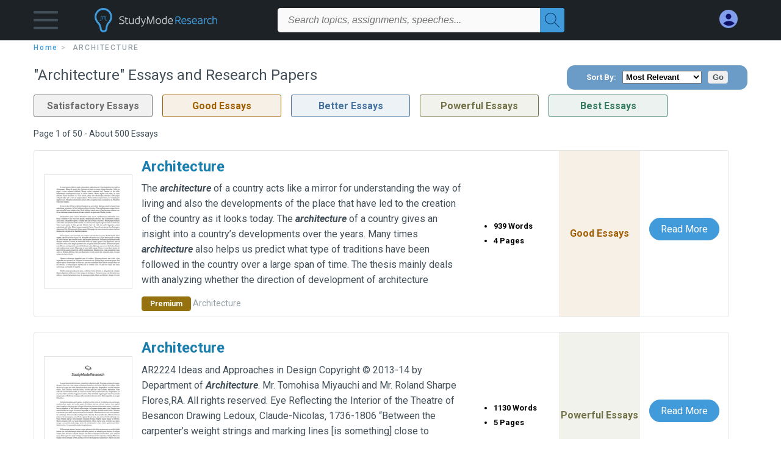

--- FILE ---
content_type: text/html; charset=UTF-8
request_url: https://www.studymode.com/subjects/architecture-page1.html
body_size: 2408
content:
<!DOCTYPE html>
<html lang="en">
<head>
    <meta charset="utf-8">
    <meta name="viewport" content="width=device-width, initial-scale=1">
    <title></title>
    <style>
        body {
            font-family: "Arial";
        }
    </style>
    <script type="text/javascript">
    window.awsWafCookieDomainList = ['monografias.com','cram.com','studymode.com','buenastareas.com','trabalhosfeitos.com','etudier.com','studentbrands.com','ipl.org','123helpme.com','termpaperwarehouse.com'];
    window.gokuProps = {
"key":"AQIDAHjcYu/GjX+QlghicBgQ/7bFaQZ+m5FKCMDnO+vTbNg96AH8rhIMJ+z/0ZlnwNGCUsFTAAAAfjB8BgkqhkiG9w0BBwagbzBtAgEAMGgGCSqGSIb3DQEHATAeBglghkgBZQMEAS4wEQQM0xF1depSHZO07bzbAgEQgDtkDWjfu/iA1FFovrm1DbICsUAV04yfVyp7MT61DYp7EWM6jDnLUg9RkBp27QieKrX3EpH4gWzcP8WQoA==",
          "iv":"D549jgHongAAAlWn",
          "context":"EIWxSO9BRjtvCMNZgVl4Sa7adk+Isp2o2OfGMJmajPv7kkM1L2sSZgdDL0uAkXxDKERJFS4L+ufNUrNqrdWOOBxPnnd/p7GSJ05h3bjzZTkbkU/[base64]/QtlyYzAa6xhV7fGBr/lXXHIr90clKvBw/c2TmBETFqjdk8oehU9HcXclyy8Ae72h1BNY3aNNR4wsMfci/rpkN+wNRE0M4ZqFtb76AxdUkFxezQeVC3V6hxx5d9QsyXB8TA8xVM/ZNifS1qUwgd2i9d/IzFShMUf2F8Yb4TTBv2cS/wYI6+wAX1lQfQcT61gz2NQWmi4MAT+YrGvwmqfUKjLXpHXrP/LJg/A/2QVfWtLDG2LITTmAgu22bU3T+PhUPIg1m+dPXdQbVTwAO/wjA+arVJ/[base64]"
};
    </script>
    <script src="https://ab840a5abf4d.9b6e7044.us-east-2.token.awswaf.com/ab840a5abf4d/b0f70ab89207/2e536c635a9a/challenge.js"></script>
</head>
<body>
    <div id="challenge-container"></div>
    <script type="text/javascript">
        AwsWafIntegration.saveReferrer();
        AwsWafIntegration.checkForceRefresh().then((forceRefresh) => {
            if (forceRefresh) {
                AwsWafIntegration.forceRefreshToken().then(() => {
                    window.location.reload(true);
                });
            } else {
                AwsWafIntegration.getToken().then(() => {
                    window.location.reload(true);
                });
            }
        });
    </script>
    <noscript>
        <h1>JavaScript is disabled</h1>
        In order to continue, we need to verify that you're not a robot.
        This requires JavaScript. Enable JavaScript and then reload the page.
    </noscript>
</body>
</html>

--- FILE ---
content_type: text/html; charset=utf-8
request_url: https://www.studymode.com/subjects/architecture-page1.html
body_size: 11816
content:
<!DOCTYPE html>
<html lang="en">

<head>
    <script
    src="https://cdn.cookielaw.org/consent/71323f97-801f-42df-a903-58424a370da6/OtAutoBlock.js"
    type="text/javascript"
    ></script>
    <link href="/frontend/criticalcss/category.min.css?v&#x3D;2.2.11" media="screen" rel="stylesheet" type="text/css" >
    <!--webfont-->
    <script data-ot-ignore>var WebFontConfig = { google: { families: ['Roboto:400,100,100italic,300,300italic,400italic,500,500italic,700,700italic,900,900italic',] } };</script>
    <script data-ot-ignore src="//ajax.googleapis.com/ajax/libs/webfont/1.6.16/webfont.js" async></script>
    <noscript><link rel="stylesheet" href="https://fonts.googleapis.com/css?family=Roboto:400,100,100italic,300,300italic,400italic,500,500italic,700,700italic,900,900italic"></noscript>
    <script>
        window.dataLayer = window.dataLayer || [];
        var gtmEnv = 'true' ? 'production' : 'development';
        dataLayer.push({"environment": gtmEnv});
        dataLayer.push({"version":"2.2.11"});
    </script>
    
    <!-- Google Tag Manager -->
    <script>(function(w,d,s,l,i){w[l]=w[l]||[];w[l].push({'gtm.start':
    new Date().getTime(),event:'gtm.js'});var f=d.getElementsByTagName(s)[0],
    j=d.createElement(s),dl=l!='dataLayer'?'&l='+l:'';j.setAttributeNode(d.createAttribute('data-ot-ignore'));j.setAttribute('class','optanon-category-C0001');j.async=true;j.src=
    'https://www.googletagmanager.com/gtm.js?id='+i+dl;f.parentNode.insertBefore(j,f);
    })(window,document,'script','dataLayer','GTM-T97R78');</script>
    <!-- End Google Tag Manager -->
    <script data-ot-ignore type="text/javascript" src="https://ab840a5abf4d.edge.sdk.awswaf.com/ab840a5abf4d/b0f70ab89207/challenge.compact.js" defer></script>
    <meta charset="utf-8" />
    <meta http-equiv="X-UA-Compatible" content="IE=edge" />
    <meta name="viewport" content="width=device-width, initial-scale=1.0" />
    <title>Architecture Free Essays | Studymode</title>
    <meta name="description" content="Free Essays from Studymode | The architecture of a country acts like a mirror for understanding the way of living and also the developments of the place that...">
    <meta name="HandheldFriendly" content="True" />
    <link rel="canonical" href="https://www.studymode.com/subjects/architecture-page1.html" />
    <link rel="next" href="https://www.studymode.com/subjects/architecture-page2.html" /> 
    <script src="/frontend/js/modal.min.js" type="text/javascript" ></script>
</head>

<body>

    <!-- Google Tag Manager (noscript) -->
    <noscript><iframe src="https://www.googletagmanager.com/ns.html?id=GTM-T97R78"
    height="0" width="0" style="display:none;visibility:hidden"></iframe></noscript>
    <!-- End Google Tag Manager (noscript) -->    
    <header class="header-splat">
        <div class="row writing-row">
            
                <div class="columns small-2 medium-1 header-splat__columns padding-left-1px">
                    <a tabindex="0" id="hamburger-menu" aria-label="Hamburger menu" aria-expanded="false" role="button" href="javascript:void(0);" class="burger full-height vert-align-middle  cursor-pointer position-relative" 
                        data-bv-click="toggleVis():'burger-popup-menu';toggleAttr('aria-expanded', 'true', 'false'):'hamburger-menu';toggleAttr('aria-label','Hamburger menu expanded', 'Hamburger menu collapsed'):'hamburger-menu';">
                        <img class="vert-center burger__hero-img" alt="Hamburger menu" src="//beckett.studymode.com/1.17/images/icons/burger.png"/>
                    </a>
                        <div class="card bv-popup card--bv-popup card--bv-popup--burger card--bv-popup--burger-left z-index-5" id="burger-popup-menu">
                        <ul class="card__menu-list ">
                            <li class="card__menu-list-item text-xs">
                                <a class="card__menu-list-link display-block brand-primary--hover"  
                                    href="/subjects/"
                                    >
                                Subjects
                                </a>
                            </li>
                            <li class="card__menu-list-item text-xs">
                                <a class="card__menu-list-link display-block brand-primary--hover"  
                                href="/essays/"
                                >
                                Essays
                                </a>
                            </li>
                            <li class="card__menu-list-item text-xs">
                                <a class="card__menu-list-link display-block brand-primary--hover"  
                                href="/free-essays/"
                                >
                                Free Essays
                                </a>
                            </li>
                            <li class="card__menu-list-item text-xs">
                                <a class="card__menu-list-link display-block brand-primary--hover"  
                                href="/book-notes/"
                                >
                                Book Notes
                                </a>
                            </li>
                            <li class="card__menu-list-item text-xs">
                                <a class="card__menu-list-link display-block brand-primary--hover"  
                                href="/ap-notes/"
                                >
                                AP Notes
                                </a>
                            </li>
                            <li class="card__menu-list-item text-xs">
                                <a class="card__menu-list-link display-block brand-primary--hover"  
                                href="/citation-generator/"
                                >
                                Citation Generator
                                </a>
                            </li>
                        </ul>
                        </div>         
                </div>
                <div class="columns small-5 medium-3 header-splat__columns logo-padding">
                    <div class="hide-for-medium-only full-height">
                        <a  href="https://www.studymode.com" title="studymode logo" arial-label="studymode logo">
                            <div class="header-splat__logo-container " arial-label="studymode logo"></div>
                        </a>
                    </div>    
                    <div class="show-for-medium-only display-inline-block vert-align-middle full-height">
                        <a href="https://www.studymode.com" class="cursor-pointer" title="studymode logo" arial-label="studymode logo">
                        <img name="Homepage" class="vert-center" src="//beckett.studymode.com/1.17/images/logos/studymode/studymode-logo.svg" width="70" height="35"/>
                        </a>
                    </div>        
                </div>
                <div class="columns small-1 medium-5 header-splat__search-box-container">
                    <div class="search-box header-splat__search-box header-splat__search-box--low search-box z-index-2 " id="studymode__search-box">
                        <form class="toggle-trigger" action="https://www.studymode.com/search" method="GET">
                            <input type="text" name="query" class="search-box search-box__input--splat-header search-box__input--auto italic" 
                                    placeholder="Search topics, assignments, speeches...">
                            <button aria-label="Search" class="search-box__button search-box__button--splat-header" type="submit">
                                <div class="search-box__svg-cont">
                                    <img width="24px" height="24px" class="search-box__svg search-box__svg-middle" src="//beckett.studymode.com/1.17/images/icons/studymode/magnifying-glass.svg"/>
                                </div>
                            </button>
                        </form>                </div>
                </div>
                <div class="columns small-4 medium-3 header-splat__columns account-padding">
                    <div class="header-splat__columns align-right" style="z-index: 1;">
                        <div class="header-splat__search-toggle-container"
                            style="right:5rem"
                            data-bv-click="toggleClass('conditionally-visible'):'studymode__search-box';">
                            <img height="24px" width="24px" class="weight-500 search-box__svg search-box__svg-middle" src="//beckett.studymode.com/1.17/images/icons/studymode/magnifying-glass-mobile.svg" id="header-splat__icon-ui-24-search-toggle"/>
                        </div>
                        <script>
                                
        window.splatconfig = {"PUBLIC_DOCUMENT_ID_PROP":"document_id","PUBLIC_HOME_URL":"https://www.studymode.com","PUBLIC_SIGN_UP_POPUP":true,"PUBLIC_GOOGLE_RECAPTCHA_SITE_KEY":"6LfXFVoUAAAAAOYOzn3EASh3bIHS2xRajZLXDrGb","PUBLIC_ROUTE_SPA_HANDLER_COPYRIGHT":"react","PUBLIC_SEARCH_SHOW_PREMIUM_TAG":true,"PUBLIC_BECKETT_WRITING_TOOL_CSS_URL":"//beckett.studymode.com/1.17/css/studymode.writing-tool.1.17.119.min.css","PUBLIC_ROUTE_SPA_HANDLER_PRIVACY":"react","PUBLIC_ROUTE_SPA_HANDLER_PAYMENT":"react","PUBLIC_REDIRECT_DASHBOARD_PLANS_TO_PLANS":true,"PUBLIC_WRITING_TOOL_PREMIUM_USER_PAGE":"preview","PUBLIC_GOOGLE_CLIENT_ID":"346858971598-blrqpa01o4e5dvebj89d5cfr5juck6qg.apps.googleusercontent.com","PUBLIC_FACEBOOK_APP_VERSION":"v13.0","PUBLIC_SUPPORT_EMAIL":"support@studymode.com","PUBLIC_SECURE_BASE_URL":"https://www.studymode.com","PUBLIC_EXTERNAL_API_URL":"https://api.studymode.com","PUBLIC_ENABLE_OMNISEARCH":true,"PUBLIC_STICKY_HEADER":false,"PUBLIC_EMAIL_PROMO_PLAN_GROUP_NAME":"pick-a-plan-display-promo-yearly-20","PUBLIC_WRITING_TOOL_FEATURE_MODEL":"economyModel","PUBLIC_IS_OFFICIAL_PRODUCTION":true,"PUBLIC_PLANS_PAGE_LOGO_SHOW":true,"PUBLIC_DASHBOARD_WRITING_TOOL_TEXT":"Language and Plagiarism Checks","PUBLIC_ERRORS_SENTRY_SRC":"//b22271a727d74b3492176f6315889cde@o133474.ingest.sentry.io/5412777","PUBLIC_SEARCH_LIMIT":"20","PUBLIC_PLANS_LAYOUT":"c","PUBLIC_WRITING_TOOL_AVAILABLE":true,"PUBLIC_SPLAT_API_VERSION":"2","PUBLIC_ROUTE_SPA_HANDLER_SIGNUP":"react","PUBLIC_UPLOAD_FEATURE_ENABLED":false,"PUBLIC_ENABLE_SEO_LINKS":true,"PUBLIC_ROUTE_SPA_HANDLER_AUTHEMAIL":"react","PUBLIC_CITATION_TOOL_SLUG":"citation-generator/","PUBLIC_ROUTE_SPA_HANDLER_TERMS":"react","PUBLIC_EXTERNAL_PRIVACY_TEMPLATE_URL":"https://assets.coursehero.com/privacy-policies/privacy_policy_master.html","PUBLIC_ROUTE_SPA_HANDLER_UPSELLPROMPTQNA":"react","PUBLIC_GOOGLE_SIGNIN_WIDTH_POPUP":"286","PUBLIC_PICK_A_PLAN_WRITING_TOOL_TEXT":true,"PUBLIC_ROUTE_SPA_HANDLER_SIGNOUT":"react","PUBLIC_BBB_IMAGE_ENABLED":true,"PUBLIC_GOOGLE_APP_ID":"249610621835-4bi7g9gv1niau2sgpeiitrq85ek4m0fr.apps.googleusercontent.com","PUBLIC_NG1_TEMPLATE_URL":"https://s3.amazonaws.com/splat-ng1-templates/","PUBLIC_PLANS_PAGE_HEADING":"WRITING PAPERS DOESN’T <u><i>HAVE</i></u> TO SUCK","PUBLIC_EXTERNAL_ASSETS_URL":"//beckett.studymode.com/1.17/","PUBLIC_UPLOAD_POPUP_EXPIRY_IN_DAYS":"3","PUBLIC_GTM_CONTAINER_ID":"GTM-T97R78","PUBLIC_PAYMENT_PAGE_DISCLAIMER_V1":true,"PUBLIC_NON_SECURE_BASE_URL":"http://www.studymode.com","PUBLIC_SITE_NAME":"Studymode","PUBLIC_ENABLED_MDS_UPLOADER":true,"PUBLIC_BECKETT_CSS_FONTS_URL":"//beckett.studymode.com/1.17/css/studymode.fonts.1.17.204.min.css","PUBLIC_EMAIL_PROMO_QUERY_PARAM_VALUE":"welcome-sale-20","PUBLIC_GOOGLE_SIGNIN_WIDTH":"213","PUBLIC_BECKETT_CSS_ASYNC":true,"PUBLIC_ROUTE_SPA_HANDLER_UPSELLPROMPT":"react","PUBLIC_GOOGLE_API_KEY":"AIzaSyAKHnPDC7M3f71F-q24GCSqbfbqb8cVspQ","PUBLIC_RECURLY_PUB_KEY":"ewr1-4uih5ccwBPBtL2mGuQvQIe","PUBLIC_FACEBOOK_APP_ID":"1189662144776984","PUBLIC_SEARCH_MAXPAGE":"50","PUBLIC_SEARCH_ITEM_LABEL":"Essays","PUBLIC_WRITING_TOOL_PRODUCT_NAME":"StudyMode Writer","PUBLIC_SEARCH_INCLUDE_CONCEPTS":true,"PUBLIC_ONETRUST_KEY":"71323f97-801f-42df-a903-58424a370da6","PUBLIC_USER_PAGES_ALLOW_HTTP":false,"PUBLIC_ROUTE_SPA_HANDLER_PAYMENTPROCESSING":"react","PUBLIC_SITE_ID":"1","PUBLIC_CONTENT_FLAGGING_SERVICE":"studymode","PUBLIC_PAYMENT_PAGE_LEGACY_STYLE":true,"PUBLIC_DOCUMENT_COUNT_ESTIMATE":"400,000","PUBLIC_HTTPS_ONLY":true,"PUBLIC_CONTENT_FLAGGING_ENABLED":true,"PUBLIC_CONTENT_FLAGGING_ENDPOINT":"https://www.learneo.com/legal/illegal-content-notice","PUBLIC_WEB_FONT":"Roboto:400,100,100italic,300,300italic,400italic,500,500italic,700,700italic,900,900italic","PUBLIC_DISABLE_SETTINGS_SOCIAL_ACCOUNTS":true,"PUBLIC_GOOGLE_SHAPE_POPUP":"rectangular","PUBLIC_DOMAIN_NAME":"studymode.com","PUBLIC_ROUTE_SPA_HANDLER_SIGNIN":"react","PUBLIC_WRITING_TOOL_SLUG":"writer","PUBLIC_COOKIE_SIGNED_IN_USERS":true,"PUBLIC_PAYMENTS_PAYPAL_ENABLED":true,"PUBLIC_SEARCH_TEMPLATE":"/search?query=%s","PUBLIC_GOOGLE_SIGNUP_WIDTH":"217","PUBLIC_ERRORS_SENTRY_SEND_UNCAUGHT":true,"PUBLIC_WRITING_TOOL_VERSION":"2","PUBLIC_WRITING_TOOL_VIEW_IN_FULL_ESSAY":true,"PUBLIC_ROUTE_SPA_HANDLER_SUCCESS":"react","PUBLIC_GA_USER_INFO":true,"PUBLIC_SEARCH_EXCLUDE_AND_OPERATOR":true,"PUBLIC_BECKETT_CSS_URL":"//beckett.studymode.com/1.17/css/studymode.1.17.119.min.css","PUBLIC_ROUTE_SPA_HANDLER_PLANS":"react","PUBLIC_VERSION":"5.5.71-stm"};
        window.splatconfig.signupJSFiles = [
          '/s/react-users-frontend/js/modal-funnel.3.0.56-stm.js'
        ];
        window.splatconfig.signupCSSFiles = [
          '/frontend/criticalcss/signup.min.css?v=2.2.11'
        ];
        
                        </script> 
                            <a href="https://www.studymode.com/dashboard" id="myAccount" rel="nofollow" aria-label="My Account" data-redirect="https://www.studymode.com/dashboard" >
                                <div class="burger full-height vert-align-middle display-inline-block cursor-pointer position-relative">
                                    <div class="vert-center"><img width="30" height="30" data-redirect="https://www.studymode.com/dashboard" src="//beckett.studymode.com/1.17/images/icons/user-icon-light-blue-dark-blue.svg"/></div>
                                </div>
                            </a>
                    </div>
                </div>
            
        </div>
        <div id="loading" class="display-none loader-full-screen loader-full-screen--fadein" aria-label="loading.." role="alert" style="display: none;">
            <div class="loader-full-screen--bg"></div>
            <div class="loader-full-screen--spinner"></div>
        </div>
    </header>
    
    <div class="stm-main-container">
        <section class="row small-12 columns">
    <div tabindex="0" aria-label="breadcrumb navigation">
    <nav class="nav-breadcrumbs padding-top-point5 padding-bottom-point5" role="navigation" aria-label="breadcrumb">
            <a href="/" class="nav-breadcrumbs__item capitalize brand-primary" arial-label="HOME">home</a>
            <a class="nav-breadcrumbs__item" aria-label="Architecture">Architecture</a>
    </nav>
    </div>
</section>
<section class="row">
  <div class="columns position-relative medium-12 large-12">
      <div class="columns small-12 medium-12 large-8 position-relative no-padding">
        <div class="section-heading">
            <h1 class="heading-m">"Architecture" Essays and Research Papers</h1>
        </div>
      </div>
      <div class="columns small-12 medium-12 large-4 position-relative no-padding">
        <div class="center align-right--large">
            <div class="section-topic-sort">
              <span>Sort By:</span>
              <select id="ddlTopicSort">
                  <option value="Relevance">Most Relevant</option>
                  <option value="Grade">Highest Grade</option>
              </select>
              <input type="button" value="Go" id="btnTopicSort">
              <script type="text/javascript" async>
                var btn=document.getElementById("btnTopicSort"),ddl=document.getElementById("ddlTopicSort");null!=btn&&btn.addEventListener("click",function(t){t.preventDefault(),window.dataLayer=window.dataLayer||[],window.dataLayer.push({event:"Topic Dropdown",label:"Sort - "+ddl.value})});
              </script>
            </div>
        </div>
      </div>
      <div class="columns large-12 position-relative no-padding">
        <div class="section-legend-essay-grade">
            <div class="columns small-4 medium-3 large-2 grade-satisfactory-essays"><span>Satisfactory Essays</span></div>
            <div class="columns small-4 medium-3 large-2 grade-good-essays"><span>Good Essays</span></div>
            <div class="columns small-4 medium-3 large-2 grade-better-essays"><span>Better Essays</span></div>
            <div class="columns small-4 medium-3 large-2 grade-powerful-essays"><span>Powerful Essays</span></div>
            <div class="columns small-4 medium-3 large-2 grade-best-essays"><span>Best Essays</span></div>
        </div>
      </div>

          <section>
              <section>
                <div class="row">
                  <div class="columns small-12 position-relative medium-12 large-12 no-padding">
                    <div class="columns small-12 medium-12 large-12 large-3 align-left margin-1 text-s">
                      <div>
                        Page 1 of 50 - About 500 Essays
                      </div>
                    </div>
              
                  </div>
                </div>
              </section>
              <ul id="paper-results" class="unstyled">
                
                <li>
                  <div class="row columns">
                    <div class="columns small-12 medium-12 large-12 card box-shadow card-grade-essay">
                      <div class="columns small-12 medium-12 hide-for-large position-relative card-grade-essay-grade-col grade-good-essays">
                          <div><span>Good Essays</span></div>
                      </div>
                      <div class="columns small-4 medium-2 position-relative card-grade-essay-placeholder-col">
                          <a href="/essays/Architecture-44034121.html">
                          <img class="full-width border" src="//beckett.studymode.com/1.17/images/placeholders/default_paper_2.png" style="aspect-ratio: 8.2/10;">
                          </a>
                      </div>
                      <div class="columns small-8 medium-10 position-relative hide-for-large card-grade-essay-words-col">
                          <a href="/essays/Architecture-44034121.html" class="hide-for-large" title="Architecture">
                            <h2 class="heading-s weight-700 brand-secondary">Architecture</h2>
                          </a>
                          <ul>
                            <li>939 Words</li>
                            <li>4 Pages</li>
                            
                          </ul>
                      </div>
                      <div class="columns small-12 medium-12 large-7 position-relative">
                          <div class="card-grade-essay-preview-col show-for-large">
                            <a href="/essays/Architecture-44034121.html" class="show-for-large" title="Architecture">
                                <h2 class="heading-m weight-700 brand-secondary">Architecture</h2>
                            </a>
                          </div>
                          <p class="text-m break-word word-break text-ellipsis-after">
                            The <b><i>architecture</i></b> of a country acts like a mirror for understanding the way of living and also the developments of the place that have led to the creation of the country as it looks today. The <b><i>architecture</i></b> of a country gives an insight into a country&rsquo;s developments over the years. Many times <b><i>architecture</i></b> also helps us predict what type of traditions have been followed in the country over a large span of time. The thesis mainly deals with analyzing whether the direction of development of architecture
                          </p>
                          <p class="ash-gray text-s">
                            <span class="section--essay-list__list-item__prem-tag section--essay-list__list-item__prem">Premium</span>
                              <span>Architecture</span>
                          </p>
                      </div>
                      <div class="columns large-2-5 position-relative show-for-large card-grade-essay-words-col">
                          <ul>
                            <li>939 Words</li>
                            <li>4 Pages</li>
                            
                          </ul>
                      </div>
                      <div class="columns large-2-5 show-for-large position-relative  card-grade-essay-grade-col grade-good-essays">
                          <div><span>Good Essays</span></div>
                      </div>
                      <div class="columns small-12 medium-12 large-2-5 position-relative card-grade-essay-button-col">
                          <a class="button text-m " href="/essays/Architecture-44034121.html">Read More</a>
                      </div>
                    </div>
                  </div>
                </li>
                
                <li>
                  <div class="row columns">
                    <div class="columns small-12 medium-12 large-12 card box-shadow card-grade-essay">
                      <div class="columns small-12 medium-12 hide-for-large position-relative card-grade-essay-grade-col grade-powerful-essays">
                          <div><span>Powerful Essays</span></div>
                      </div>
                      <div class="columns small-4 medium-2 position-relative card-grade-essay-placeholder-col">
                          <a href="/essays/Architecture-1916905.html">
                          <img class="full-width border" src="//beckett.studymode.com/1.17/images/placeholders/default_paper_1.png" style="aspect-ratio: 8.2/10;">
                          </a>
                      </div>
                      <div class="columns small-8 medium-10 position-relative hide-for-large card-grade-essay-words-col">
                          <a href="/essays/Architecture-1916905.html" class="hide-for-large" title="Architecture">
                            <h2 class="heading-s weight-700 brand-secondary">Architecture</h2>
                          </a>
                          <ul>
                            <li>1130 Words</li>
                            <li>5 Pages</li>
                            
                          </ul>
                      </div>
                      <div class="columns small-12 medium-12 large-7 position-relative">
                          <div class="card-grade-essay-preview-col show-for-large">
                            <a href="/essays/Architecture-1916905.html" class="show-for-large" title="Architecture">
                                <h2 class="heading-m weight-700 brand-secondary">Architecture</h2>
                            </a>
                          </div>
                          <p class="text-m break-word word-break text-ellipsis-after">
                            AR2224
              
              Ideas and Approaches in Design
              Copyright © 2013-14 by Department of <b><i>Architecture</i></b>. Mr. Tomohisa Miyauchi and Mr. Roland Sharpe Flores&sbquo;RA. All rights reserved.
              
              Eye Reflecting the Interior of the Theatre of Besancon Drawing Ledoux&sbquo; Claude-Nicolas&sbquo; 1736-1806
              
              “Between the carpenter’s weight strings and marking lines [is something] close to government and enlightenment.” Li Hua&sbquo; 715-766
              Hanyuandian fu (Rhapsody on the Enfolding-Vitality Hall)
              
              Ideas and Approaches in Design presents
                          </p>
                          <p class="ash-gray text-s">
                            <span class="section--essay-list__list-item__prem-tag section--essay-list__list-item__prem">Premium</span>
                              <span>Architecture</span>
                              <span>Design</span>
                              <span>Tutorial</span>
                          </p>
                      </div>
                      <div class="columns large-2-5 position-relative show-for-large card-grade-essay-words-col">
                          <ul>
                            <li>1130 Words</li>
                            <li>5 Pages</li>
                            
                          </ul>
                      </div>
                      <div class="columns large-2-5 show-for-large position-relative  card-grade-essay-grade-col grade-powerful-essays">
                          <div><span>Powerful Essays</span></div>
                      </div>
                      <div class="columns small-12 medium-12 large-2-5 position-relative card-grade-essay-button-col">
                          <a class="button text-m " href="/essays/Architecture-1916905.html">Read More</a>
                      </div>
                    </div>
                  </div>
                </li>
                
                <li>
                  <div class="row columns">
                    <div class="columns small-12 medium-12 large-12 card box-shadow card-grade-essay">
                      <div class="columns small-12 medium-12 hide-for-large position-relative card-grade-essay-grade-col grade-powerful-essays">
                          <div><span>Powerful Essays</span></div>
                      </div>
                      <div class="columns small-4 medium-2 position-relative card-grade-essay-placeholder-col">
                          <a href="/essays/modern-Architecture-And-Traditional-Architecture-39151099.html">
                          <img class="full-width border" src="//beckett.studymode.com/1.17/images/placeholders/default_paper_5.png" style="aspect-ratio: 8.2/10;">
                          </a>
                      </div>
                      <div class="columns small-8 medium-10 position-relative hide-for-large card-grade-essay-words-col">
                          <a href="/essays/modern-Architecture-And-Traditional-Architecture-39151099.html" class="hide-for-large" title="﻿Modern architecture and traditional architecture">
                            <h2 class="heading-s weight-700 brand-secondary">﻿Modern architecture and traditional architecture</h2>
                          </a>
                          <ul>
                            <li>2896 Words</li>
                            <li>12 Pages</li>
                            
                          </ul>
                      </div>
                      <div class="columns small-12 medium-12 large-7 position-relative">
                          <div class="card-grade-essay-preview-col show-for-large">
                            <a href="/essays/modern-Architecture-And-Traditional-Architecture-39151099.html" class="show-for-large" title="﻿Modern architecture and traditional architecture">
                                <h2 class="heading-m weight-700 brand-secondary">﻿Modern architecture and traditional architecture</h2>
                            </a>
                          </div>
                          <p class="text-m break-word word-break text-ellipsis-after">
                            Modern <b><i>architecture</i></b> and traditional <b><i>architecture</i></b>
                            Nowadays&sbquo; as we known the architectural community has had a strong and continuing interest in traditional and modern <b><i>architecture</i></b>. <b><i>Architecture</i></b>&sbquo; this word possesses an immense creativity in itself. Usually&sbquo; when we hear this word&sbquo; picture of creative design of physical structures flashes in our mind. Integral to the identity of any country is its architectural heritage&sbquo; combining modern and traditional architectural designs or product
                          </p>
                          <p class="ash-gray text-s">
                            <span class="section--essay-list__list-item__prem-tag section--essay-list__list-item__prem">Premium</span>
                              <span>Architecture</span>
                              <span>Construction</span>
                          </p>
                      </div>
                      <div class="columns large-2-5 position-relative show-for-large card-grade-essay-words-col">
                          <ul>
                            <li>2896 Words</li>
                            <li>12 Pages</li>
                            
                          </ul>
                      </div>
                      <div class="columns large-2-5 show-for-large position-relative  card-grade-essay-grade-col grade-powerful-essays">
                          <div><span>Powerful Essays</span></div>
                      </div>
                      <div class="columns small-12 medium-12 large-2-5 position-relative card-grade-essay-button-col">
                          <a class="button text-m " href="/essays/modern-Architecture-And-Traditional-Architecture-39151099.html">Read More</a>
                      </div>
                    </div>
                  </div>
                </li>
                
                <li>
                  <div class="row columns">
                    <div class="columns small-12 medium-12 large-12 card box-shadow card-grade-essay">
                      <div class="columns small-12 medium-12 hide-for-large position-relative card-grade-essay-grade-col grade-powerful-essays">
                          <div><span>Powerful Essays</span></div>
                      </div>
                      <div class="columns small-4 medium-2 position-relative card-grade-essay-placeholder-col">
                          <a href="/essays/Architecture-50537966.html">
                          <img class="full-width border" src="//beckett.studymode.com/1.17/images/placeholders/default_paper_2.png" style="aspect-ratio: 8.2/10;">
                          </a>
                      </div>
                      <div class="columns small-8 medium-10 position-relative hide-for-large card-grade-essay-words-col">
                          <a href="/essays/Architecture-50537966.html" class="hide-for-large" title="Architecture">
                            <h2 class="heading-s weight-700 brand-secondary">Architecture</h2>
                          </a>
                          <ul>
                            <li>2479 Words</li>
                            <li>10 Pages</li>
                            
                          </ul>
                      </div>
                      <div class="columns small-12 medium-12 large-7 position-relative">
                          <div class="card-grade-essay-preview-col show-for-large">
                            <a href="/essays/Architecture-50537966.html" class="show-for-large" title="Architecture">
                                <h2 class="heading-m weight-700 brand-secondary">Architecture</h2>
                            </a>
                          </div>
                          <p class="text-m break-word word-break text-ellipsis-after">
                            culture&sbquo; it is also no longer the expression of our culture”. This move&sbquo; which separates ornament and culture&sbquo; links Modernist <b><i>architecture</i></b> to the culture of modernity. Reading this now two things emerge. The first is a statement of intent – Modernist <b><i>architecture</i></b> clearly defines itself in relation to culture. The second is a question – how today can the relation between <b><i>architecture</i></b> and culture to be understood? Despite the clarity of the Loos’s definition&sbquo; this contemporary question has a persistent quality
                          </p>
                          <p class="ash-gray text-s">
                            <span class="section--essay-list__list-item__prem-tag section--essay-list__list-item__prem">Premium</span>
                              <span>Architecture</span>
                              <span>The Culture</span>
                              <span>Construction</span>
                          </p>
                      </div>
                      <div class="columns large-2-5 position-relative show-for-large card-grade-essay-words-col">
                          <ul>
                            <li>2479 Words</li>
                            <li>10 Pages</li>
                            
                          </ul>
                      </div>
                      <div class="columns large-2-5 show-for-large position-relative  card-grade-essay-grade-col grade-powerful-essays">
                          <div><span>Powerful Essays</span></div>
                      </div>
                      <div class="columns small-12 medium-12 large-2-5 position-relative card-grade-essay-button-col">
                          <a class="button text-m " href="/essays/Architecture-50537966.html">Read More</a>
                      </div>
                    </div>
                  </div>
                </li>
                
                <li>
                  <div class="row columns">
                    <div class="columns small-12 medium-12 large-12 card box-shadow card-grade-essay">
                      <div class="columns small-12 medium-12 hide-for-large position-relative card-grade-essay-grade-col grade-good-essays">
                          <div><span>Good Essays</span></div>
                      </div>
                      <div class="columns small-4 medium-2 position-relative card-grade-essay-placeholder-col">
                          <a href="/essays/Sustainable-Architecture-767564.html">
                          <img class="full-width border" src="//beckett.studymode.com/1.17/images/placeholders/default_paper_5.png" style="aspect-ratio: 8.2/10;">
                          </a>
                      </div>
                      <div class="columns small-8 medium-10 position-relative hide-for-large card-grade-essay-words-col">
                          <a href="/essays/Sustainable-Architecture-767564.html" class="hide-for-large" title="Sustainable Architecture">
                            <h2 class="heading-s weight-700 brand-secondary">Sustainable Architecture</h2>
                          </a>
                          <ul>
                            <li>796 Words</li>
                            <li>4 Pages</li>
                            
                          </ul>
                      </div>
                      <div class="columns small-12 medium-12 large-7 position-relative">
                          <div class="card-grade-essay-preview-col show-for-large">
                            <a href="/essays/Sustainable-Architecture-767564.html" class="show-for-large" title="Sustainable Architecture">
                                <h2 class="heading-m weight-700 brand-secondary">Sustainable Architecture</h2>
                            </a>
                          </div>
                          <p class="text-m break-word word-break text-ellipsis-after">
                            Sustainable <b><i>Architecture</i></b>
              
              &#34;Sustainable <b><i>Architecture</i></b>&#34; - this phrase in recent years is mentioned a lot. The concept of &#34;sustainable <b><i>architecture</i></b>&#34; is associated&sbquo; even identified with the concept of green <b><i>architecture</i></b>&sbquo; ecological <b><i>architecture</i></b>&sbquo; environmentally friendly&sbquo; energy efficient ... to reach a stable value for the environment human life&sbquo; reduce negative impacts on the environment in the present and future. However&sbquo; although this interpretation is correct&sbquo; but only one aspect&sbquo; because that&rsquo;s
                          </p>
                          <p class="ash-gray text-s">
                            <span class="section--essay-list__list-item__prem-tag section--essay-list__list-item__prem">Premium</span>
                              <span>Ho Chi Minh City</span>
                              <span>Ho Chi Minh</span>
                              <span>Sustainability</span>
                          </p>
                      </div>
                      <div class="columns large-2-5 position-relative show-for-large card-grade-essay-words-col">
                          <ul>
                            <li>796 Words</li>
                            <li>4 Pages</li>
                            
                          </ul>
                      </div>
                      <div class="columns large-2-5 show-for-large position-relative  card-grade-essay-grade-col grade-good-essays">
                          <div><span>Good Essays</span></div>
                      </div>
                      <div class="columns small-12 medium-12 large-2-5 position-relative card-grade-essay-button-col">
                          <a class="button text-m " href="/essays/Sustainable-Architecture-767564.html">Read More</a>
                      </div>
                    </div>
                  </div>
                </li>
                
                <li>
                  <div class="row columns">
                    <div class="columns small-12 medium-12 large-12 card box-shadow card-grade-essay">
                      <div class="columns small-12 medium-12 hide-for-large position-relative card-grade-essay-grade-col grade-good-essays">
                          <div><span>Good Essays</span></div>
                      </div>
                      <div class="columns small-4 medium-2 position-relative card-grade-essay-placeholder-col">
                          <a href="/essays/Community-Architecture-1572122.html">
                          <img class="full-width border" src="//beckett.studymode.com/1.17/images/placeholders/default_paper_3.png" style="aspect-ratio: 8.2/10;">
                          </a>
                      </div>
                      <div class="columns small-8 medium-10 position-relative hide-for-large card-grade-essay-words-col">
                          <a href="/essays/Community-Architecture-1572122.html" class="hide-for-large" title="Community Architecture">
                            <h2 class="heading-s weight-700 brand-secondary">Community Architecture</h2>
                          </a>
                          <ul>
                            <li>1847 Words</li>
                            <li>8 Pages</li>
                            
                          </ul>
                      </div>
                      <div class="columns small-12 medium-12 large-7 position-relative">
                          <div class="card-grade-essay-preview-col show-for-large">
                            <a href="/essays/Community-Architecture-1572122.html" class="show-for-large" title="Community Architecture">
                                <h2 class="heading-m weight-700 brand-secondary">Community Architecture</h2>
                            </a>
                          </div>
                          <p class="text-m break-word word-break text-ellipsis-after">
                            Dr. Mervat El-Shafie
              
              Dr. Mervat El-Shafie&sbquo; Assistant Professor of <b><i>Architecture</i></b>&sbquo; is the Chair of the <b><i>Architecture</i></b> Department in the College of Engineering&sbquo; Effat University. Dr El-Shafie received her Ph.D. in Built-Environment from Lincoln University&sbquo; New Zealand in 1999. Her thesis entitled “Phenomenology of Built-Environment” deals with the interrelationships between people and their land&sbquo; houses and places and how this is being affected by the processes of Modernization and Globalization. Dr
                          </p>
                          <p class="ash-gray text-s">
                            <span class="section--essay-list__list-item__prem-tag section--essay-list__list-item__prem">Premium</span>
                              <span>Architecture</span>
                              <span>Urban planning</span>
                          </p>
                      </div>
                      <div class="columns large-2-5 position-relative show-for-large card-grade-essay-words-col">
                          <ul>
                            <li>1847 Words</li>
                            <li>8 Pages</li>
                            
                          </ul>
                      </div>
                      <div class="columns large-2-5 show-for-large position-relative  card-grade-essay-grade-col grade-good-essays">
                          <div><span>Good Essays</span></div>
                      </div>
                      <div class="columns small-12 medium-12 large-2-5 position-relative card-grade-essay-button-col">
                          <a class="button text-m " href="/essays/Community-Architecture-1572122.html">Read More</a>
                      </div>
                    </div>
                  </div>
                </li>
                
                <li>
                  <div class="row columns">
                    <div class="columns small-12 medium-12 large-12 card box-shadow card-grade-essay">
                      <div class="columns small-12 medium-12 hide-for-large position-relative card-grade-essay-grade-col grade-good-essays">
                          <div><span>Good Essays</span></div>
                      </div>
                      <div class="columns small-4 medium-2 position-relative card-grade-essay-placeholder-col">
                          <a href="/essays/Indian-Architecture-771029.html">
                          <img class="full-width border" src="//beckett.studymode.com/1.17/images/placeholders/default_paper_5.png" style="aspect-ratio: 8.2/10;">
                          </a>
                      </div>
                      <div class="columns small-8 medium-10 position-relative hide-for-large card-grade-essay-words-col">
                          <a href="/essays/Indian-Architecture-771029.html" class="hide-for-large" title="Indian Architecture">
                            <h2 class="heading-s weight-700 brand-secondary">Indian Architecture</h2>
                          </a>
                          <ul>
                            <li>376 Words</li>
                            <li>2 Pages</li>
                            
                          </ul>
                      </div>
                      <div class="columns small-12 medium-12 large-7 position-relative">
                          <div class="card-grade-essay-preview-col show-for-large">
                            <a href="/essays/Indian-Architecture-771029.html" class="show-for-large" title="Indian Architecture">
                                <h2 class="heading-m weight-700 brand-secondary">Indian Architecture</h2>
                            </a>
                          </div>
                          <p class="text-m break-word word-break text-ellipsis-after">
                            Indian <b><i>architecture</i></b> encompasses a wide variety of geographically and historically spread structures&sbquo; and was transformed by the history of the Indian subcontinent. The result is an evolving range of architectural production that&sbquo; although it is difficult to identify a single representative style&sbquo; nonetheless retains a certain amount of continuity across history. The diversity of Indian culture is represented in its <b><i>architecture</i></b>. It is a blend of ancient and varied native traditions&sbquo; with building
                          </p>
                          <p class="ash-gray text-s">
                            <span class="section--essay-list__list-item__prem-tag section--essay-list__list-item__prem">Premium</span>
                              <span>Afghanistan</span>
                              <span>India</span>
                              <span>Pakistan</span>
                          </p>
                      </div>
                      <div class="columns large-2-5 position-relative show-for-large card-grade-essay-words-col">
                          <ul>
                            <li>376 Words</li>
                            <li>2 Pages</li>
                            
                          </ul>
                      </div>
                      <div class="columns large-2-5 show-for-large position-relative  card-grade-essay-grade-col grade-good-essays">
                          <div><span>Good Essays</span></div>
                      </div>
                      <div class="columns small-12 medium-12 large-2-5 position-relative card-grade-essay-button-col">
                          <a class="button text-m " href="/essays/Indian-Architecture-771029.html">Read More</a>
                      </div>
                    </div>
                  </div>
                </li>
                
                <li>
                  <div class="row columns">
                    <div class="columns small-12 medium-12 large-12 card box-shadow card-grade-essay">
                      <div class="columns small-12 medium-12 hide-for-large position-relative card-grade-essay-grade-col grade-good-essays">
                          <div><span>Good Essays</span></div>
                      </div>
                      <div class="columns small-4 medium-2 position-relative card-grade-essay-placeholder-col">
                          <a href="/essays/Architecture-And-Psychology-48807303.html">
                          <img class="full-width border" src="//beckett.studymode.com/1.17/images/placeholders/default_paper_4.png" style="aspect-ratio: 8.2/10;">
                          </a>
                      </div>
                      <div class="columns small-8 medium-10 position-relative hide-for-large card-grade-essay-words-col">
                          <a href="/essays/Architecture-And-Psychology-48807303.html" class="hide-for-large" title="architecture and psychology">
                            <h2 class="heading-s weight-700 brand-secondary">architecture and psychology</h2>
                          </a>
                          <ul>
                            <li>1305 Words</li>
                            <li>6 Pages</li>
                            
                          </ul>
                      </div>
                      <div class="columns small-12 medium-12 large-7 position-relative">
                          <div class="card-grade-essay-preview-col show-for-large">
                            <a href="/essays/Architecture-And-Psychology-48807303.html" class="show-for-large" title="architecture and psychology">
                                <h2 class="heading-m weight-700 brand-secondary">architecture and psychology</h2>
                            </a>
                          </div>
                          <p class="text-m break-word word-break text-ellipsis-after">
                            Affects Human Behavior 
              
              <b><i>Architecture</i></b>&sbquo; a symbolic and intentional endeavour seems to reflect the psychology of its designers regardless of time&sbquo; culture and perhaps even species. Space&sbquo; form&sbquo; and light are elements that are often incorporated either purposefully of unconsciously for aesthetic or practical reasons but more pointedly give creatures meaning&sbquo; purpose and stability amidst an ever changing physical universe of seeming chaos (Popow&sbquo; 2000). 
              
              <b><i>Architecture</i></b> can be perceived as purely functional
                          </p>
                          <p class="ash-gray text-s">
                            <span class="section--essay-list__list-item__free-tag section--essay-list__list-free__prem white text-s weight-500">Free</span>
                              <span>Psychology</span>
                              <span>Human behavior</span>
                              <span>Architecture</span>
                          </p>
                      </div>
                      <div class="columns large-2-5 position-relative show-for-large card-grade-essay-words-col">
                          <ul>
                            <li>1305 Words</li>
                            <li>6 Pages</li>
                            
                          </ul>
                      </div>
                      <div class="columns large-2-5 show-for-large position-relative  card-grade-essay-grade-col grade-good-essays">
                          <div><span>Good Essays</span></div>
                      </div>
                      <div class="columns small-12 medium-12 large-2-5 position-relative card-grade-essay-button-col">
                          <a class="button text-m " href="/essays/Architecture-And-Psychology-48807303.html">Read More</a>
                      </div>
                    </div>
                  </div>
                </li>
                
                <li>
                  <div class="row columns">
                    <div class="columns small-12 medium-12 large-12 card box-shadow card-grade-essay">
                      <div class="columns small-12 medium-12 hide-for-large position-relative card-grade-essay-grade-col grade-good-essays">
                          <div><span>Good Essays</span></div>
                      </div>
                      <div class="columns small-4 medium-2 position-relative card-grade-essay-placeholder-col">
                          <a href="/essays/Vernacular-Architecture-1711343.html">
                          <img class="full-width border" src="//beckett.studymode.com/1.17/images/placeholders/default_paper_4.png" style="aspect-ratio: 8.2/10;">
                          </a>
                      </div>
                      <div class="columns small-8 medium-10 position-relative hide-for-large card-grade-essay-words-col">
                          <a href="/essays/Vernacular-Architecture-1711343.html" class="hide-for-large" title="Vernacular Architecture">
                            <h2 class="heading-s weight-700 brand-secondary">Vernacular Architecture</h2>
                          </a>
                          <ul>
                            <li>813 Words</li>
                            <li>4 Pages</li>
                            
                          </ul>
                      </div>
                      <div class="columns small-12 medium-12 large-7 position-relative">
                          <div class="card-grade-essay-preview-col show-for-large">
                            <a href="/essays/Vernacular-Architecture-1711343.html" class="show-for-large" title="Vernacular Architecture">
                                <h2 class="heading-m weight-700 brand-secondary">Vernacular Architecture</h2>
                            </a>
                          </div>
                          <p class="text-m break-word word-break text-ellipsis-after">
                            meaning but to simplify it&sbquo; vernacular buildings is an approach of <b><i>architecture</i></b> that uses local material and resources in a certain area or region where a building is built and undertakes local needs. Before 1900s&sbquo; people unconsciously built vernacular buildings as they can only use sources around their area to build houses for their needs but as years go by people started understanding the use and style of vernacular <b><i>architecture</i></b> as it develops more. According to www.archdaily.com architects everywhere
                          </p>
                          <p class="ash-gray text-s">
                            <span class="section--essay-list__list-item__prem-tag section--essay-list__list-item__prem">Premium</span>
                              <span>House</span>
                              <span>Building</span>
                              <span>Architecture</span>
                          </p>
                      </div>
                      <div class="columns large-2-5 position-relative show-for-large card-grade-essay-words-col">
                          <ul>
                            <li>813 Words</li>
                            <li>4 Pages</li>
                            
                          </ul>
                      </div>
                      <div class="columns large-2-5 show-for-large position-relative  card-grade-essay-grade-col grade-good-essays">
                          <div><span>Good Essays</span></div>
                      </div>
                      <div class="columns small-12 medium-12 large-2-5 position-relative card-grade-essay-button-col">
                          <a class="button text-m " href="/essays/Vernacular-Architecture-1711343.html">Read More</a>
                      </div>
                    </div>
                  </div>
                </li>
                
                <li>
                  <div class="row columns">
                    <div class="columns small-12 medium-12 large-12 card box-shadow card-grade-essay">
                      <div class="columns small-12 medium-12 hide-for-large position-relative card-grade-essay-grade-col grade-powerful-essays">
                          <div><span>Powerful Essays</span></div>
                      </div>
                      <div class="columns small-4 medium-2 position-relative card-grade-essay-placeholder-col">
                          <a href="/essays/The-Profession-Of-Architecture-1066250.html">
                          <img class="full-width border" src="//beckett.studymode.com/1.17/images/placeholders/default_paper_1.png" style="aspect-ratio: 8.2/10;">
                          </a>
                      </div>
                      <div class="columns small-8 medium-10 position-relative hide-for-large card-grade-essay-words-col">
                          <a href="/essays/The-Profession-Of-Architecture-1066250.html" class="hide-for-large" title="The Profession of Architecture">
                            <h2 class="heading-s weight-700 brand-secondary">The Profession of Architecture</h2>
                          </a>
                          <ul>
                            <li>2124 Words</li>
                            <li>61 Pages</li>
                            
                          </ul>
                      </div>
                      <div class="columns small-12 medium-12 large-7 position-relative">
                          <div class="card-grade-essay-preview-col show-for-large">
                            <a href="/essays/The-Profession-Of-Architecture-1066250.html" class="show-for-large" title="The Profession of Architecture">
                                <h2 class="heading-m weight-700 brand-secondary">The Profession of Architecture</h2>
                            </a>
                          </div>
                          <p class="text-m break-word word-break text-ellipsis-after">
                            Write an argumentative essay of at least 2000 words on an issue related to the role of the profession of <b><i>Architecture</i></b> or Interior Architects  
              
              The role in <b><i>architecture</i></b> in order to combat the possibility of natural disasters is varied when it comes to rebuilding and housing before&sbquo; after and during the natural disasters.  Their essential knowledge and invaluable skills about&sbquo; building materials&sbquo; design and attention to detail is imperative in the prevention of damage to buildings. However&sbquo; unless
                          </p>
                          <p class="ash-gray text-s">
                            <span class="section--essay-list__list-item__prem-tag section--essay-list__list-item__prem">Premium</span>
                              <span>Architecture</span>
                              <span>Nature</span>
                              <span>Natural disaster</span>
                          </p>
                      </div>
                      <div class="columns large-2-5 position-relative show-for-large card-grade-essay-words-col">
                          <ul>
                            <li>2124 Words</li>
                            <li>61 Pages</li>
                            
                          </ul>
                      </div>
                      <div class="columns large-2-5 show-for-large position-relative  card-grade-essay-grade-col grade-powerful-essays">
                          <div><span>Powerful Essays</span></div>
                      </div>
                      <div class="columns small-12 medium-12 large-2-5 position-relative card-grade-essay-button-col">
                          <a class="button text-m " href="/essays/The-Profession-Of-Architecture-1066250.html">Read More</a>
                      </div>
                    </div>
                  </div>
                </li>
              </ul>              <ul class="unstyled">
              </ul>              <section>
                <div class="row">
                  <div class="columns small-12 position-relative medium-12 large-12 no-padding">
              
                    <div class="columns small-12 medium-2 large-2 text-s">
                      <span class="pagination-simple__prev pagination-simple__prev--disabled">Previous</span>
                    </div>
              
                    <div class="columns small-12 medium-8 large-8 align-left margin-1 text-s">
                      Page 
                      <span class="pagination-simple pagination-simple__prev--disabled weight-700" style="padding-right: 0.5rem;">1</span>
                      <a class="pagination-simple cursor-pointer weight-700" title="2" href="/subjects/architecture-page2.html" style="padding-right: 0.5rem;" >2</a>
                      <a class="pagination-simple cursor-pointer weight-700" title="3" href="/subjects/architecture-page3.html" style="padding-right: 0.5rem;" >3</a>
                      <a class="pagination-simple cursor-pointer weight-700" title="4" href="/subjects/architecture-page4.html" style="padding-right: 0.5rem;" >4</a>
                      <a class="pagination-simple cursor-pointer weight-700" title="5" href="/subjects/architecture-page5.html" style="padding-right: 0.5rem;" >5</a>
                      <a class="pagination-simple cursor-pointer weight-700" title="6" href="/subjects/architecture-page6.html" style="padding-right: 0.5rem;" >6</a>
                      <a class="pagination-simple cursor-pointer weight-700" title="7" href="/subjects/architecture-page7.html" style="padding-right: 0.5rem;" >7</a>
                      <a class="pagination-simple cursor-pointer weight-700" title="8" href="/subjects/architecture-page8.html" style="padding-right: 0.5rem;" >8</a>
                      <a class="pagination-simple cursor-pointer weight-700" title="9" href="/subjects/architecture-page9.html" style="padding-right: 0.5rem;" >9</a>
                      <span class="pagination-simple pagination-simple__prev--disabled weight-700" style="padding-right: 0.5rem;">&hellip;</span>
                      <a class="pagination-simple cursor-pointer weight-700" title="50" href="/subjects/architecture-page50.html" style="padding-right: 0.5rem;" >50</a>
                    </div>
              
                    <div class="columns small-12 medium-2 large-2 align-right align-left--small-down margin-1 text-s">
                      <a class="pagination-simple__next cursor-pointer" href="/subjects/architecture-page2.html">Next</a>
                    </div>
                  </div>
                </div>
              </section>
          </section>
  </div>
</section>

<div class="advertBox padding-bottom-2">
    <div class="longBannerAd center leaderboardMiddle">
    </div>
</div>

<section class="row">
    <div class="columns position-relative columns medium-10 large-8">
        <div class="section no-border border--top margin-2 no-padding padding-top-1 no-margin">
            <div class="container">
                <div class="row ">
                    <div class="margin-1 columns">
                        <a class="heading-m brand-primary weight-300 serif"
                           aria-label="Related Topics button" aria-expanded="false"
                           href="#"
                           id="show-more-related-topics-link"
                           data-bv-click="toggleClass('display-none'):'hidden-related-topics-links';toggleText('- Hide Related Topics', '+ Related Topics'):'show-more-related-topics-link';toggleAttr('aria-expanded', 'true', 'false'):'show-more-related-topics-link';toggleAttr('aria-label', 'Hide Related Topics button', 'Related Topics button'):'show-more-related-topics-link';"
                        >
                            + Related Topics
                        </a>
                    </div>
                </div>
                <div class="row display-none" id="hidden-related-topics-links">
                    <div class="columns columns-small-2 columns-medium-3 columns-large-4 margin-2" id="related-tags-visible">
                        <ul>
                            <li class="tag-block__li--link">
                                <a href="/subjects/afghanistan-page1.html" title="Afghanistan" class="brand-primary">Afghanistan</a>
                            </li>
                            <li class="tag-block__li--link">
                                <a href="/subjects/architect-page1.html" title="Architect" class="brand-primary">Architect</a>
                            </li>
                            <li class="tag-block__li--link">
                                <a href="/subjects/architectural-design-page1.html" title="Architectural design" class="brand-primary">Architectural design</a>
                            </li>
                            <li class="tag-block__li--link">
                                <a href="/subjects/behavior-page1.html" title="Behavior" class="brand-primary">Behavior</a>
                            </li>
                            <li class="tag-block__li--link">
                                <a href="/subjects/buddhism-page1.html" title="Buddhism" class="brand-primary">Buddhism</a>
                            </li>
                            <li class="tag-block__li--link">
                                <a href="/subjects/building-page1.html" title="Building" class="brand-primary">Building</a>
                            </li>
                            <li class="tag-block__li--link">
                                <a href="/subjects/construction-page1.html" title="Construction" class="brand-primary">Construction</a>
                            </li>
                            <li class="tag-block__li--link">
                                <a href="/subjects/copyright-page1.html" title="Copyright" class="brand-primary">Copyright</a>
                            </li>
                            <li class="tag-block__li--link">
                                <a href="/subjects/definition-page1.html" title="Definition" class="brand-primary">Definition</a>
                            </li>
                            <li class="tag-block__li--link">
                                <a href="/subjects/design-page1.html" title="Design" class="brand-primary">Design</a>
                            </li>
                            <li class="tag-block__li--link">
                                <a href="/subjects/design-management-page1.html" title="Design management" class="brand-primary">Design management</a>
                            </li>
                            <li class="tag-block__li--link">
                                <a href="/subjects/history-of-india-page1.html" title="History of India" class="brand-primary">History of India</a>
                            </li>
                            <li class="tag-block__li--link">
                                <a href="/subjects/ho-chi-minh-page1.html" title="Ho Chi Minh" class="brand-primary">Ho Chi Minh</a>
                            </li>
                            <li class="tag-block__li--link">
                                <a href="/subjects/ho-chi-minh-city-page1.html" title="Ho Chi Minh City" class="brand-primary">Ho Chi Minh City</a>
                            </li>
                            <li class="tag-block__li--link">
                                <a href="/subjects/house-page1.html" title="House" class="brand-primary">House</a>
                            </li>
                        </ul>
                    </div>
                </div>
            </div>
        </div>
    </div>
</section>

<section class="row">
    <div class="columns position-relative columns medium-10 large-8">
        <div class="section no-border border--top margin-2 no-padding padding-top-1 no-margin">
            <div class="container">
                <div class="row ">
                    <div class="margin-1 columns">
                        <a class="heading-m brand-primary weight-300 serif"
                           aria-label="Popular Topics button" aria-expanded="false"
                           href="#"
                           id="show-more-topics-link"
                           data-bv-click="toggleClass('display-none'):'hidden-topics-links';toggleText('- Hide Popular Topics', '+ Popular Topics'):'show-more-topics-link';toggleAttr('aria-expanded', 'true', 'false'):'show-more-topics-link';toggleAttr('aria-label', 'Hide Popular Topics button', 'Popular Topics button'):'show-more-topics-link';"
                        >
                            + Popular Topics
                        </a>
                    </div>
                </div>
                <div class="row display-none" id="hidden-topics-links">
                    <div class="columns columns-small-2 columns-medium-3 columns-large-4 margin-2" id="popular-tags-visible">
                        <ul>
                            <li class="tag-block__li--link">
                                <a href="/subjects/architecture-and-human-behavior-page1.html" title="Architecture and human behavior" class="brand-primary">Architecture and human behavior</a>
                            </li>
                            <li class="tag-block__li--link">
                                <a href="/subjects/architecture-and-the-environment-paper-page1.html" title="Architecture and the environment paper" class="brand-primary">Architecture and the environment paper</a>
                            </li>
                            <li class="tag-block__li--link">
                                <a href="/subjects/architecture-comparative-essay-page1.html" title="Architecture comparative essay" class="brand-primary">Architecture comparative essay</a>
                            </li>
                            <li class="tag-block__li--link">
                                <a href="/subjects/architecture-diagram-for-voice-recognition-page1.html" title="Architecture diagram for voice recognition" class="brand-primary">Architecture diagram for voice recognition</a>
                            </li>
                            <li class="tag-block__li--link">
                                <a href="/subjects/architecture-form-and-function-page1.html" title="Architecture form and function" class="brand-primary">Architecture form and function</a>
                            </li>
                            <li class="tag-block__li--link">
                                <a href="/subjects/architecture-from-the-enlightenment-period-and-the-romantic-age-page1.html" title="Architecture from the enlightenment period and the romantic age" class="brand-primary">Architecture from the enlightenment period and the romantic age</a>
                            </li>
                            <li class="tag-block__li--link">
                                <a href="/subjects/architecture-influences-access-and-control-of-the-network-page1.html" title="Architecture influences access and control of the network" class="brand-primary">Architecture influences access and control of the network</a>
                            </li>
                            <li class="tag-block__li--link">
                                <a href="/subjects/architecture-internship-report-page1.html" title="Architecture internship report" class="brand-primary">Architecture internship report</a>
                            </li>
                            <li class="tag-block__li--link">
                                <a href="/subjects/architecture-of-atm-machine-page1.html" title="Architecture of atm machine" class="brand-primary">Architecture of atm machine</a>
                            </li>
                            <li class="tag-block__li--link">
                                <a href="/subjects/architecture-of-delhi-sultan-page1.html" title="Architecture of delhi sultan" class="brand-primary">Architecture of delhi sultan</a>
                            </li>
                        </ul>
                    </div>
                </div>
            </div>
        </div>
    </div>
</section>
<div class="advertBox padding-bottom-2">
    <div class="longBannerAd center leaderboard_btf leaderboardBottom">
    </div>
</div>
<script type="application/ld+json">
{
  "@context": "http://schema.org",
  "@type": "BreadcrumbList",
  "itemListElement": [{
    "@type": "ListItem",
    "position": 1,
    "item": {
      "@id": "https://www.studymode.com/",
      "name": "Home Page"
    }
  },{
    "@type": "ListItem",
    "position": 2,
    "item": {
      "@id": "https://www.studymode.com/subjects/architecture-page1.html",
      "name": "Architecture Free Essays | Studymode"
    }
  }]
}
</script>

    </div>
    
    <footer class="section section--footer">
        <div class="row">
            <div class="medium-3 columns">
                <div class="copyright-block">
                    <p class="copyright-block__logo">
                        <i class="icon icon-sm-logo copyright-block__logo__icon"></i>
                        <span class="copyright-block__logo__span">StudyMode</span>
                    </p>
    
                    <p class="copyright-block__social">
                        <ul class="vertical-nav-list__container">
                            <li class="vertical-nav-list__item">
                                <a aria-label="facebook" rel="nofollow" href="https://www.facebook.com/StudyMode">
                                <span class="copyright-block__social__circle">
                                    <i class="copyright-block__social__circle__icon icon icon-ui-24-social-fb icon-ui-social-fb"></i>
                                </span>
                                </a>
                            
                                <a aria-label="twitter" rel="nofollow" href="https://twitter.com/studymode">
                                <span class="copyright-block__social__circle">
                                    <i class="copyright-block__social__circle__icon icon icon-ui-social-tw"></i>
                                </span>
                                </a>
                            
                                <a aria-label="instagram" rel="nofollow" href="https://instagram.com/study_mode">
                                    <span class="copyright-block__social__circle">
                                    <i class="copyright-block__social__circle__icon icon icon-ui-social-insta"></i>
                                    </span>
                                </a>
                            </li>
                    </ul>
                    </p>
    
                    <small class="copyright-block__copyright text-s">©2026 Studymode.com</small>
                </div>
            </div>
    
            <div class="medium-3 columns">
                <div class="vertical-nav-list">
                    <h6 class="vertical-nav-list__heading heading-xxs">Products</h6>
                    <ul class="vertical-nav-list__container">
                        <li class="vertical-nav-list__item">
                            <a class="vertical-nav-list__item__anchor text-m" href="/sitemap/docs">Document Sitemap</a>
                        </li>
                        <li class="vertical-nav-list__item">
                            <a class="vertical-nav-list__item__anchor text-m" href="/essays/">Premium Essays</a>
                        </li>
                        <li class="vertical-nav-list__item">
                            <a class="vertical-nav-list__item__anchor text-m" href="/free-essays/">Free Essays</a>
                        </li>
                        <li class="vertical-nav-list__item">
                            <a class="vertical-nav-list__item__anchor text-m" href="https://www.bartleby.com/write" target="_new">Virtual Writing Center</a>
                        </li>
                        <li class="vertical-nav-list__item">
                            <a class="vertical-nav-list__item__anchor text-m" href="/ap-notes/">AP Notes</a>
                        </li>
                        <li class="vertical-nav-list__item">
                            <a class="vertical-nav-list__item__anchor text-m" href="/book-notes/">Book Notes</a>
                        </li>
                        <li class="vertical-nav-list__item">
                            <a class="vertical-nav-list__item__anchor text-m" href="/citation-generator/">Citation Generator</a>
                        </li>
                        <li class="vertical-nav-list__item">
                            <a rel="nofollow" class="vertical-nav-list__item__anchor text-m" href="https://itunes.apple.com/us/app/studymode/id911613616?ls=1&amp;mt=8">iOS App</a>
                        </li>
                        <li class="vertical-nav-list__item">
                            <a rel="nofollow" class="vertical-nav-list__item__anchor text-m" href="https://play.google.com/store/apps/details?id=com.studymode.android">Android App</a>
                        </li>
                    </ul>
                </div>
            </div>
            <div class="medium-3 columns">
                <div class="vertical-nav-list">
                    <h6 class="vertical-nav-list__heading heading-xxs">About</h6>
                    <ul class="vertical-nav-list__container">
                        <li class="vertical-nav-list__item">
                            <a class="vertical-nav-list__item__anchor text-m" href="https://www.studymode.com/company/about/">Company</a>
                        </li>
                        <li class="vertical-nav-list__item">
                            <a class="vertical-nav-list__item__anchor text-m" href="https://www.studymode.com/company/advertise-with-us/">Advertise</a>
                        </li>
                        <li class="vertical-nav-list__item">
                            <a aria-label="Jobs" class="vertical-nav-list__item__anchor text-m" href="https://www.studymode.com/company/careers/">Jobs</a>
                            <span class="sm-tag sm-tag--inverse sm-tag--blue sm-tag--small text-xxxs">Hiring</span>
                        </li>
                        <li class="vertical-nav-list__item">
                            <a class="vertical-nav-list__item__anchor text-m" href="https://www.studymode.com/blog/">Blog</a>
                        </li>
                        <li class="vertical-nav-list__item">
                            <a class="vertical-nav-list__item__anchor text-m" href="/sitemap.html">Site Map</a>
                        </li>                   
                        <li class="vertical-nav-list__item">
                            <a class="vertical-nav-list__item__anchor text-m" href="#">Support</a>
                        </li>
                        <li class="vertical-nav-list__item">
                            <a class="vertical-nav-list__item__anchor text-m" href="https://www.studymode.com/company/faq/">Help</a>
                        </li>
                        <li class="vertical-nav-list__item">
                            <a class="vertical-nav-list__item__anchor text-m" href="/about-us/contact">Contact Us</a>
                        </li>
                    </ul>
                </div>
            </div>
            <div class="medium-3 columns">
                <div class="vertical-nav-list">
                    <h6 class="vertical-nav-list__heading heading-xxs">Legal</h6>
                    <ul class="vertical-nav-list__container">
                        <li class="vertical-nav-list__item">
                            <a class="vertical-nav-list__item__anchor text-m" href="https://www.learneo.com/legal/copyright-policy">
                                Copyright Policy
                            </a>
                        </li>
                        <li class="vertical-nav-list__item">
                            <a class="vertical-nav-list__item__anchor text-m" href="https://www.learneo.com/legal/community-guidelines">
                                Community Guidelines
                            </a>
                        </li>
                        <li class="vertical-nav-list__item">
                            <a class="vertical-nav-list__item__anchor text-m" href="https://www.learneo.com/legal/honor-code">
                                Our Honor Code
                            </a>
                        </li>
                        <li class="vertical-nav-list__item">
                            <!-- Updated URL for Privacy Policy -->
                            <a class="vertical-nav-list__item__anchor text-m" href="https://www.learneo.com/legal/privacy-policy">
                                Privacy Policy
                            </a>
                        </li>
                        <li class="vertical-nav-list__item">
                            <a class="vertical-nav-list__item__anchor text-m" href="https://www.studymode.com/about-us/terms">
                                Service Terms
                            </a>
                        </li>
                        <!-- Link text changed to "Manage Preferences," retains ID for cookie settings script -->
                        <li class="vertical-nav-list__item cursor-pointer ot-sdk-show-settings">
                            <a href="javascript:void(0);" id="ot-sdk-btn" class="vertical-nav-list__item__anchor text-m" rel="nofollow">
                                Manage Preferences
                            </a>
                        </li>
                    </ul>
                </div>
            </div>
        </div>
    </footer>
        <script type="text/javascript" async src="//beckett.studymode.com/1.17/js/scripts.1.17.119.min.js"></script>

</body>

</html>


--- FILE ---
content_type: text/css; charset=utf-8
request_url: https://www.studymode.com/frontend/criticalcss/category.min.css?v=2.2.11
body_size: 4102
content:
@media screen{*{box-sizing:border-box}html{-webkit-font-smoothing:antialiased;-webkit-text-size-adjust:none;text-size-adjust:none}a{text-decoration:none}body,div,footer,form,h1,h2,h3,h4,h6,header,html,iframe,label,li,nav,p,section,ul{margin:0;padding:0}footer,header,nav,section{display:block}img{border:0}.row{max-width:75rem;margin-left:auto;margin-right:auto}.row::after,.row::before{content:' ';display:table}.row::after{clear:both}.row .row{max-width:none;margin-left:-.625rem;margin-right:-.625rem;max-width:none}@media screen and (min-width:40em){.row .row{margin-left:-.9375rem;margin-right:-.9375rem}}.column,.columns{width:100%;float:left;padding-left:.625rem;padding-right:.625rem}@media screen and (min-width:40em){.column,.columns{padding-left:.9375rem;padding-right:.9375rem}}.column:last-child:not(:first-child),.columns:last-child:not(:first-child){float:right}.row.row.columns{float:none}.small-1{width:8.3333333333%}.small-2{width:16.6666666667%}.small-3{width:25%}.small-4{width:33.3333333333%}.small-5{width:41.6666666667%}.small-7{width:58.3333333333%}.small-8{width:66.6666666667%}.small-11{width:91.6666666667%}.small-12{width:100%}@media screen and (min-width:40em){.medium-1{width:8.3333333333%}.medium-2{width:16.6666666667%}.medium-3{width:25%}.medium-4{width:33.3333333333%}.medium-5{width:41.6666666667%}.medium-6{width:50%}.medium-8{width:66.6666666667%}.medium-9{width:75%}.medium-10{width:83.3333333333%}.medium-12{width:100%}}@media screen and (min-width:64em){.large-2{width:16.6666666667%}.large-2-5{width:14%!important}.large-3{width:25%}.large-4{width:33.3333333333%}.large-7{width:58.3333333333%}.large-8{width:66.6666666667%}.large-9{width:75%}.large-12{width:100%}}@media screen and (max-width:39.9375em){.hide-for-small-only{display:none!important}}@media screen and (max-width:63.9375em){.show-for-large{display:none!important}}@media screen and (max-width:39.9375em),screen and (min-width:64em){.show-for-medium-only{display:none!important}}@media screen and (min-width:40em) and (max-width:63.9375em){.hide-for-medium-only{display:none!important}}@media screen and (min-width:64em){.hide-for-large-up{display:none!important}.hide-for-large{display:none!important}}a{color:#197ead;text-decoration:none}button{font-size:16px}.burger{margin-right:1rem;position:relative}.columns-small-2{-moz-column-count:2;-webkit-column-count:2;column-count:2;-moz-column-gap:1em;-webkit-column-gap:1em;column-gap:1em}.columns-small-2 ul{list-style:none}.columns-small-2 ul li{padding:0}@media screen and (min-width:40em){.columns-medium-3{-moz-column-count:3;-webkit-column-count:3;column-count:3;-moz-column-gap:1em;-webkit-column-gap:1em;column-gap:1em}}.columns-medium-3 ul{list-style:none}.columns-medium-3 ul li{padding:0}@media screen and (min-width:64em){.columns-large-4{-moz-column-count:4;-webkit-column-count:4;column-count:4;-moz-column-gap:1em;-webkit-column-gap:1em;column-gap:1em}}.columns-large-4 ul{list-style:none}.columns-large-4 ul li{padding:0}input{-webkit-border-radius:0.3em;-moz-border-radius:.3em;-ms-border-radius:0.3em;border-radius:.3em;border:1px solid #e1e4e5;color:#435059;font-size:1rem;padding:.8rem 1rem;transition:all .2s ease-in-out}input[type=text]{display:block;width:100%}label{color:#c2c8cc;font-size:.8em;font-weight:500;letter-spacing:.1em;text-transform:uppercase}h4,h6{margin-bottom:.8em}.heading-m,.heading-s{line-height:1.35em;margin-bottom:.3125em}.heading-m{font-size:1.5rem;font-weight:400}.heading-s{font-size:1.25rem;font-weight:400;margin-bottom:.625em}.heading-xxs{font-size:.875rem;font-weight:500;line-height:1.6em}.text-m,.text-s,.text-xxxs{line-height:1.6em;margin-bottom:.9375em}.text-m{font-size:1rem}.text-s{font-size:.875rem;margin-bottom:.625em}.text-xxxs{font-size:.625rem}.text-xs{font-size:.75rem}.weight-300{font-weight:300}.weight-400{font-weight:400}.weight-500{font-weight:500}.weight-600{font-weight:600}.weight-700{font-weight:700}.italic{font-style:italic}.serif{font-family:'Times New Roman',Georgia,Serif}[class*=' icon-']:before{font-family:stm-global-icons!important;font-style:normal!important;font-weight:400!important;font-variant:normal!important;text-transform:none!important;speak:none;line-height:1;-webkit-font-smoothing:antialiased;-moz-osx-font-smoothing:grayscale}.icon-ui-24-social-fb:before{content:'\7a'}.icon-ui-social-insta:before{content:'\42'}.icon-sm-logo:before{content:'\61'}.icon-ui-social-tw:before{content:'\43'}.sm-tag{-webkit-border-radius:0.95rem;-moz-border-radius:.95rem;-ms-border-radius:0.95rem;border-radius:.95rem;border:1px solid #e1e4e5;color:#737a80;display:inline-block;font-weight:500;letter-spacing:.123rem;line-height:1rem;margin-bottom:.6rem;padding:.3rem .6rem;text-align:center;text-decoration:none;text-transform:uppercase}.sm-tag--inverse{background:rgba(255,255,255,.2);border-color:transparent;color:#fff}.sm-tag--blue{background:#419ad9;background:linear-gradient(to right,#419ad9,#54badd);background:-webkit-linear-gradient(left,#419ad9,#54badd);background:-o-linear-gradient(left,#419ad9,#54badd);background:-ms-linear-gradient(left,#419ad9,#54badd);color:#fff}.sm-tag--small{-webkit-border-radius:0.625rem;-moz-border-radius:.625rem;-ms-border-radius:0.625rem;border-radius:.625rem;line-height:1.125em;padding:.1875em .5rem}.button,button{-webkit-border-radius:1.125rem;-moz-border-radius:1.125rem;-ms-border-radius:1.125rem;border-radius:1.125rem;background-color:#419ad9;border:1px solid #419ad9;box-sizing:border-box;color:#fff;cursor:pointer;display:inline-block;line-height:2.2rem;margin:0 0 .9375rem;padding:0 1.125rem;text-align:center;text-decoration:none;white-space:nowrap}.button:active,button:active{box-shadow:0 6px 12px rgba(50,50,50,.1);outline:0}.button:hover,button:hover{box-shadow:0 6px 12px rgba(50,50,50,.1);outline:0;transition:all .2s ease-in-out}.button:focus,button:focus{box-shadow:0 6px 12px rgba(50,50,50,.1);outline:0}.button--large{border-radius:1.6rem;font-size:1rem;line-height:3rem;padding:0 1.925rem}.card{-webkit-border-radius:0.25rem;-moz-border-radius:.25rem;-ms-border-radius:0.25rem;border-radius:.25rem;background-color:#fff;border:1px solid #e1e4e5;line-height:1.5rem;margin-bottom:1.5rem;padding:1.25rem 1.5rem;position:relative}.card__title{color:#737a80}.card__content{color:#959fa6}.copyright-block{color:#959fa6;margin-bottom:1.55rem}.copyright-block__logo{height:1.875em;margin-bottom:1.2rem}.copyright-block__logo__icon{font-size:1.875rem}@media screen and (min-width:40em){.copyright-block__logo__icon{float:left;margin-right:.25em}}.copyright-block__logo__span{display:inline-block;font-size:1rem;font-weight:400;vertical-align:top;line-height:1.875rem}@media screen and (min-width:40em){.copyright-block__logo__span{float:left}}.copyright-block__social{margin-bottom:1.875em}.copyright-block__social__circle{-webkit-border-radius:50%;-moz-border-radius:50%;-ms-border-radius:50%;border-radius:50%;border:1px solid #435059;display:inline-block;height:37px;margin-right:.4375em;position:relative;text-align:center;width:37px}.copyright-block__social__circle__icon{bottom:0;color:#c2c8cc;font-size:1rem;left:0;line-height:2.6rem;margin:auto;position:absolute;right:0;top:0}.copyright-block__copyright{display:block;padding-top:1.2rem}.nav-breadcrumbs{display:block;margin-bottom:1.3em}.nav-breadcrumbs__item{color:#959fa6;font-size:.75rem;font-weight:500;letter-spacing:.15em;text-transform:uppercase}.nav-breadcrumbs>::after{color:#c2c8cc;content:'>';font-size:1.1em;margin:0 .4em;position:relative}.nav-breadcrumbs>:last-child::after{content:' ';margin:0}.vertical-nav-list{margin-bottom:1.7rem}.vertical-nav-list__heading{color:#737a80;font-size:1rem;letter-spacing:.125em;margin-bottom:1.25em;text-transform:uppercase}.vertical-nav-list__container{list-style:none}.vertical-nav-list__item{font-size:1rem;line-height:1.75em}.vertical-nav-list__item__anchor{color:#c2c8cc;margin-right:.3125em}.pagination-simple__next{margin-left:1rem}.pagination-simple__next,.pagination-simple__prev{color:#419ad9;text-decoration:underline}.pagination-simple__next:hover,.pagination-simple__prev:hover{text-decoration:none}.pagination-simple__prev--disabled{color:#c2c8cc;text-decoration:none}.search-box{display:inline-block;position:relative;width:100%}.search-box__input--auto{background-color:#fafafa;border:1px solid transparent;box-shadow:none}.search-box__input--splat-header{height:2.5rem;margin:0;padding:.25rem;padding-left:1rem;padding-right:2.5rem}@media screen and (max-width:39.9375em){.search-box__input--splat-header{border-radius:0;padding-right:.5rem}}.search-box__button{-webkit-border-radius:0 4px 4px 0;-moz-border-radius:0 4px 4px 0;-ms-border-radius:0 4px 4px 0;border-radius:0 4px 4px 0;display:block;height:60px;margin:0;outline:0;padding:0;position:absolute;right:0;top:0;width:60px;z-index:2}.search-box__button--splat-header{background-color:#419ad9;border-bottom:1px solid #419ad9;border-left:0;border-right:1px solid #419ad9;border-top:1px solid #419ad9;height:2.5rem;width:2.5rem}@media screen and (max-width:39.9375em){.search-box__button--splat-header{display:none}}.search-box__svg{max-height:1.5rem;max-width:1.5rem}.search-box__svg-middle{vertical-align:middle}.search-box__svg-cont{display:inline-block;height:100%;vertical-align:middle;width:100%}@media screen and (max-width:39.9375em){.header-splat__search-box{left:0;position:absolute;top:4.1rem;visibility:hidden}.header-splat__search-box.conditionally-visible{visibility:visible}}@media screen and (max-width:39.9375em){.header-splat__search-box--low{top:5.2rem}}.tag-block__li--link{display:block;font-size:.875rem;list-style-type:none;margin:0 0 .4rem}.header-splat{background-color:#1d2226;border-bottom:1px solid #e1e4e5;min-width:20rem;padding:.8125rem 0}.header-splat__logo-container{background-image:url(//beckett.studymode.com/1.17/images/logos/studymode/studymode-logo.svg);background-position:left center;background-repeat:no-repeat;display:block;height:100%}@media screen and (max-width:39.9375em){.header-splat__logo-container{background-size:auto}}@media screen and (min-width:40em){.header-splat__logo-container{background-image:url(//beckett.studymode.com/1.17/images/logos/studymode/studymode-logo-research.svg);background-size:auto;min-width:205px}}.header-splat__search-box{box-shadow:none}@media screen and (max-width:39.9375em){.header-splat__search-box{left:0;position:absolute;top:4.1rem;visibility:hidden}}@media screen and (max-width:39.9375em){.header-splat__search-box--low{top:5.2rem}}.header-splat__search-toggle-container{cursor:pointer;display:block;font-size:1.5rem;height:2.3rem;position:absolute;right:10.5rem;top:.3rem;visibility:visible;width:2.3rem}@media screen and (min-width:40em){.header-splat__search-toggle-container{visibility:hidden}}.header-splat__columns{height:2.5rem;position:relative}@media screen and (max-width:39.9375em){.header-splat__columns{height:3rem}}.section{background-color:#fff;border-bottom:.0625rem solid #e1e4e5;min-width:300px;padding-bottom:3.75rem;padding-top:3.75rem;position:relative}.section--essay-list__list-item__prem{color:#fff;font-size:.75rem;font-weight:600}.section--essay-list__list-item__prem-tag{background-color:#95710f;border:1px solid #95710f;border-radius:.25rem;display:inline-block;padding:0 .8125rem 0}.section--essay-list__list-item__free-tag{background-color:#238559;border:1px solid #238559;border-radius:.25rem;display:inline-block;padding:0 .8125rem 0}.section--footer{background-color:#1d2226;border-bottom:0;border-top:0;padding-bottom:5rem;text-align:center}@media screen and (min-width:40em){.section--footer{text-align:left}}.unstyled{list-style:none}.full-height{height:100%}.full-width{width:100%}.vert-center{margin-bottom:0;margin-top:0;position:relative;top:50%;transform:translateY(-50%)}.cursor-pointer{cursor:pointer}.center{text-align:center}.align-right{text-align:right}.align-left{text-align:left}@media screen and (max-width:39.9375em){.align-left--small-down{text-align:left}}@media screen and (min-width:64em){.align-right--large{text-align:right}}.border{border:1px solid #e1e4e5}.border--top{border-top:1px solid #e1e4e5}.no-border{border:0}.no-margin{margin:0}.margin-1{margin-bottom:1rem}.margin-1-5{margin-bottom:1.5rem}.margin-2{margin-bottom:2rem}.no-padding{padding:0}.no-padding-top-bottom{padding-top:0;padding-bottom:0}.padding-bottom-1{padding-bottom:1rem}.padding-bottom-2{padding-bottom:2rem}.padding-top-1{padding-top:1rem}.brand-primary{color:#419ad9}.white{color:#fff}.dark-gray{color:#1d2226}.ash-gray{color:#959fa6}.display-block{display:block}.display-none{display:none}.display-inline-block{display:inline-block}.vert-align-middle{vertical-align:middle}.position-relative{position:relative}.capitalize{text-transform:capitalize}.z-index-2{z-index:2}body{color:#435059;font:16px Helvetica,Arial,sans-serif;letter-spacing:-.1px}.wf-active body{font:16px Roboto,Helvetica,Arial,sans-serif;letter-spacing:normal}}/*! CSS Used fontfaces */@font-face{font-family:stm-global-icons;src:url(//beckett.studymode.com/1.17/fonts/stm-global-icons.eot);src:url(//beckett.studymode.com/1.17/fonts/stm-global-icons.eot?#iefix) format('embedded-opentype'),url(//beckett.studymode.com/1.17/fonts/stm-global-icons.woff) format('woff'),url(//beckett.studymode.com/1.17/fonts/stm-global-icons.ttf) format('truetype'),url(//beckett.studymode.com/1.17/fonts/stm-global-icons.svg#stm-global-icons) format('svg');font-weight:400!important;font-style:normal}@font-face{font-family:Roboto;font-style:italic;font-weight:100;src:url(https://fonts.gstatic.com/s/roboto/v27/KFOiCnqEu92Fr1Mu51QrEz0dL_nz.woff2) format('woff2');unicode-range:U+0460-052F,U+1C80-1C88,U+20B4,U+2DE0-2DFF,U+A640-A69F,U+FE2E-FE2F}@media screen and (max-width:63.9375em){.burger__hero-img{height:20px;width:auto}}.card--bv-popup{position:absolute;text-align:left;visibility:hidden;z-index:3}.card--bv-popup--burger{border:1px solid #737a80;position:absolute;top:3.7rem;width:20rem}.card--bv-popup--burger-left{left:-.5rem}@media screen and (max-width:39.9375em){.card--bv-popup--burger-left{background-color:#fafafa;border-radius:0;left:-1.1rem;top:3.5rem;width:99.9%;width:99.9vw}}.card--bv-popup--burger-right{right:-.5rem}@media screen and (max-width:39.9375em){.card--bv-popup--burger-right{right:-.9rem}}.card__menu-list{list-style-type:none}.card__menu-list-header{border-bottom:1px solid #e1e4e5;border-top:1px solid #e1e4e5;color:#737a80;font-weight:500;letter-spacing:.1rem;padding:1rem 0;text-transform:uppercase}.card__menu-list-item{display:block;line-height:.8rem;margin-bottom:1.5rem;text-align:left}.card__menu-list-item:last-child{margin-bottom:0}.card__menu-list-link{color:#435059}.card__menu-list-link:hover{color:#419ad9}.section-topic-sort{align-items:center;background-color:#6b9cc7;-webkit-border-radius:0.8em;-moz-border-radius:.8em;-ms-border-radius:0.8em;border-radius:.8em;color:#fff;display:inline-flex;padding:.6rem 2rem}.section-topic-sort span{font-size:small;font-weight:600}.section-topic-sort select{font-size:small;font-weight:600;margin-left:10px;padding:1px;width:130px}.section-topic-sort input{font-size:small;font-weight:600;margin-left:10px;padding:2px;width:33px}@media screen and (max-width:63.9375em){.section-topic-sort{margin-bottom:.9375rem}}.section-legend-essay-grade{display:flex;flex-wrap:wrap;padding-bottom:1rem}@media screen and (max-width:63.9375em){.section-legend-essay-grade{justify-content:center;padding-left:.4rem}}@media screen and (max-width:39.9375em){.section-legend-essay-grade .small-4{width:auto}}.section-legend-essay-grade div{border:1px solid #000;-webkit-border-radius:0.2em;-moz-border-radius:.2em;-ms-border-radius:0.2em;border-radius:.2em;margin:.5rem 1rem 0 0;padding:.5rem;text-align:center}@media screen and (min-width:40em){.section-legend-essay-grade div{min-width:170px}}@media screen and (max-width:39.9375em){.section-legend-essay-grade div{min-width:140px}}.section-legend-essay-grade span{font-size:medium;font-weight:600}@media screen and (max-width:39.9375em){.section-legend-essay-grade span{font-size:small}}.card-grade-essay{clear:both;padding:0}@media screen and (min-width:64em){.card-grade-essay{display:flex}}.card-grade-essay .card-grade-essay-grade-col{font-size:medium;font-weight:600;text-align:center}@media screen and (max-width:63.9375em){.card-grade-essay .card-grade-essay-grade-col{padding:.4rem}}@media screen and (min-width:64em){.card-grade-essay .card-grade-essay-grade-col{display:flex;padding:0;width:17%}.card-grade-essay .card-grade-essay-grade-col div{align-self:center;flex:auto}}.card-grade-essay .card-grade-essay-placeholder-col{padding:1rem;padding-right:.6rem}@media screen and (min-width:64em){.card-grade-essay .card-grade-essay-placeholder-col{align-self:center;padding-right:0!important;width:16.6666666667%}}.card-grade-essay .card-grade-essay-words-col ul{list-style:disc}.card-grade-essay .card-grade-essay-words-col li{color:#000;font-size:small;font-weight:600}@media screen and (min-width:64em){.card-grade-essay .card-grade-essay-words-col{align-self:center;padding-left:2rem;padding-right:0}}@media screen and (max-width:63.9375em){.card-grade-essay .card-grade-essay-words-col{padding:.8rem 0 0}.card-grade-essay .card-grade-essay-words-col ul{padding:0 1rem}}@media screen and (min-width:64em){.card-grade-essay .card-grade-essay-preview-col{padding:.6rem 0 0 0}}@media screen and (max-width:39.9375em){.card-grade-essay .card-grade-essay-preview-col{padding:0 .5rem}}.card-grade-essay .card-grade-essay-button-col{align-self:center;text-align:center}.grade-satisfactory-essays{background-color:#f1f1f1;border-color:#6e6e70!important;color:#6e6e70}.grade-good-essays{background-color:#f7f0e6;border-color:#a15e01!important;color:#a15e01}.grade-better-essays{background-color:#edf2f7;border-color:#45719f!important;color:#45719f}.grade-powerful-essays{background-color:#f2f2ed;border-color:#717147!important;color:#717147}.grade-best-essays{background-color:#ebf2ef;border-color:#367a5f!important;color:#367a5f}@media screen and (max-width:39.9375em){.leaderboardTop{height:300px;overflow:hidden}}@media screen and (min-width:40em) and (max-width:63.9375em){.leaderboardTop{height:160px;overflow:hidden}}@media screen and (min-width:64em){.leaderboardTop{height:160px;overflow:hidden}}.break-word{word-wrap:break-word}.word-break{word-break:break-word}li.vertical-nav-list__item.cursor-pointer.ot-sdk-show-settings{color:#c2c8cc;}

--- FILE ---
content_type: application/javascript; charset=utf-8
request_url: https://www.studymode.com/frontend/js/googleAuth.min.js
body_size: 1485
content:
function handleCredentialResponse(e){if(!e.credential)return console.error("GIS response err: ",error),void gtmEvent({event:"Returned Authentication Form Error",authentication:{method:"Google - One Tap"},error:{msg:"Google One Tap - Access Denied"}});try{let t=decodeToken(e.credential);validateGoogleReponse(e.credential,t)}catch(e){return void console.error("Google onetap signup err: ",error)}}function handleClose(e){e&&e.isSkippedMoment()&&"user_cancel"===e.getSkippedReason()&&gtmEvent({event:"One Tap Cancel",authentication:{method:"Google - One Tap Cancel"},error:{msg:"Google One Tap Signup - user cancelled"}})}function validateGoogleReponse(e,t){if(t){const o=t.payload,r={email:o.email,oauth_provider:"google",oauth_token:e,oauth_uid:o.sub};signUp(r)}}function dataLayerPush(e){const t=window||{};return t.dataLayer=t.dataLayer||[],t.dataLayer.push(e),t.dataLayer}function makeAPICall(e,t){return fetch(e,t).then(e=>{if(e.ok)return e.json();throw new Error("API Request failed")})}function decodeToken(e){if(!e)return{};const[t,o,r]=e.split("."),n=JSON.parse(atob(t.replace(/-/g,"+").replace(/_/g,"/"))),a=JSON.parse(atob(o.replace(/-/g,"+").replace(/_/g,"/")));return{header:n,payload:a}}function getAPIurl(){const e="https://"+window.location.hostname;return e.includes("localhost")?"https://dev-api.studymode.com":e.replace("dev","dev-api").replace("staging","staging-api").replace("www","api")}function ready(e){"loading"!==document.readyState?e():document.addEventListener("DOMContentLoaded",e)}function onLoad(){var e=document.getElementsByTagName("body")[0],t=document.createElement("div");t.setAttribute("id","g_id_onload"),t.setAttribute("data-client_id","249610621835-4bi7g9gv1niau2sgpeiitrq85ek4m0fr.apps.googleusercontent.com"),t.setAttribute("data-callback","handleCredentialResponse"),t.setAttribute("data-cancel_on_tap_outside","false"),t.setAttribute("data-moment_callback","handleClose"),e.appendChild(t)}const authUtils={getCookie:function(e){const t=`; ${document.cookie}`,o=t.split(`; ${e}=`);if(2===o.length)return o.pop().split(";").shift()}},signUp=e=>{const t=getAPIurl()+"/users/",o=authUtils.getCookie("session_id"),r=authUtils.getCookie("root_session_id"),n={...e,session_config:{session_id:o||null,root_session_id:r||null}},a={method:"POST",headers:{"Content-Type":"application/json"},body:JSON.stringify(n)};makeAPICall(t,a).then(t=>{signIn(e)}).catch(e=>{console.error("Error:",e),gtmEvent({event:"Returned Authentication Form Error",authentication:{method:"Google - One Tap"},error:{msg:"Google - One Tap Signup"}})})},signIn=e=>{const t=getAPIurl()+"/auth/google",o={method:"POST",headers:{Authorization:`Bearer ${e.oauth_token}`,"Content-Type":"application/json"}};makeAPICall(t,o).then(e=>{storeTokens(e),gtmEvent({autoFill:{user:!0}}),gtmEvent({event:"Registered",authentication:{method:"Google - One Tap"},autoFill:{user:!0}})}).catch(e=>{console.error("Error:",e),gtmEvent({event:"Returned Authentication Form Error",authentication:{method:"Google - One Tap"},error:{msg:"Google - One Tap Signin"}})})},gtmEvent=(e={})=>{const{autoFill:t={}}=e;if(t.user){const t=getUserProp("userId"),o=getUserProp("email"),r=getUserProp("cid"),n=getUserProp("isPremium");(t||o||void 0!==n)&&(e.user={},t&&(e.user.userId=t),o&&(e.user.email=o),r&&(e.user.cid=r),void 0!==n&&(e.user.isPremium=n))}e.errors&&!e.error&&(Array.isArray(e.errors)||(e.errors=[]),e.error={msg:e.errors[0].detail}),e.errors&&delete e.errors,e.autoFill&&delete e.autoFill,objectIsEmpty(e)||dataLayerPush(e)},getUserProp=e=>{e=e||"userId";const t=decodeToken(getAccessToken())||{},o=decodeToken(getRefreshToken())||{};let r,n;return t&&(r=t.payload),o&&(n=o.payload),"userId"==e?r.userId||r.sub||n.userId||n.sub:r[e]||n[e]},getAccessToken=()=>{try{return window.localStorage.getItem("splat.aToken")}catch(e){return null}},getRefreshToken=()=>{try{return window.localStorage.getItem("splat.rToken")}catch(e){return null}},objectIsEmpty=e=>0==Object.keys(e).length,storeTokens=e=>{let t=e.data.refresh_token||e.data.token,o=e.data.access_token,r=e.data.identity_token;t&&window.localStorage.setItem("splat.rToken",t),o&&window.localStorage.setItem("splat.aToken",o),r&&window.localStorage.setItem("splat.iToken",r)};ready(function(){onLoad()});